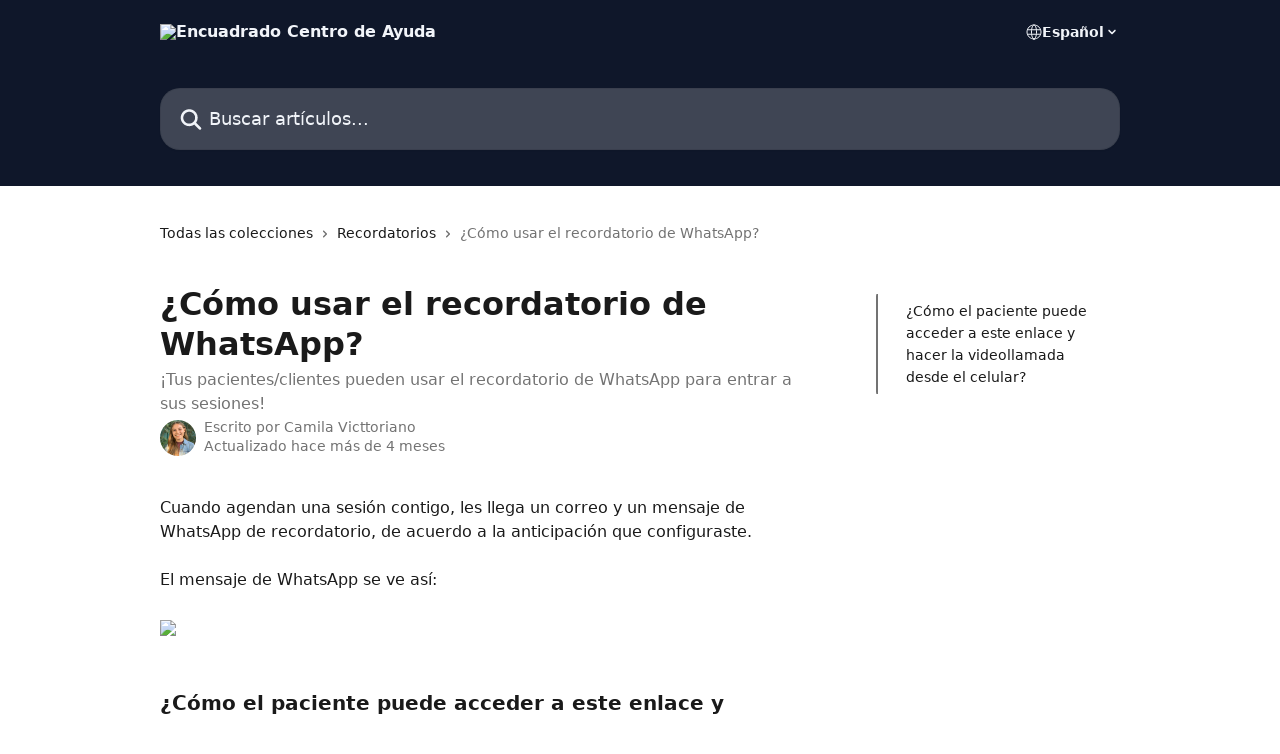

--- FILE ---
content_type: text/html; charset=utf-8
request_url: https://ayuda.encuadrado.com/es/articles/6390147-como-usar-el-recordatorio-de-whatsapp
body_size: 13045
content:
<!DOCTYPE html><html lang="es"><head><meta charSet="utf-8" data-next-head=""/><title data-next-head="">¿Cómo usar el recordatorio de WhatsApp? | Encuadrado Centro de Ayuda</title><meta property="og:title" content="¿Cómo usar el recordatorio de WhatsApp? | Encuadrado Centro de Ayuda" data-next-head=""/><meta name="twitter:title" content="¿Cómo usar el recordatorio de WhatsApp? | Encuadrado Centro de Ayuda" data-next-head=""/><meta property="og:description" content="¡Tus pacientes/clientes pueden usar el recordatorio de WhatsApp para entrar a sus sesiones!" data-next-head=""/><meta name="twitter:description" content="¡Tus pacientes/clientes pueden usar el recordatorio de WhatsApp para entrar a sus sesiones!" data-next-head=""/><meta name="description" content="¡Tus pacientes/clientes pueden usar el recordatorio de WhatsApp para entrar a sus sesiones!" data-next-head=""/><meta property="og:type" content="article" data-next-head=""/><meta name="robots" content="all" data-next-head=""/><meta name="viewport" content="width=device-width, initial-scale=1" data-next-head=""/><link href="https://intercom.help/encuadrado-1/assets/favicon" rel="icon" data-next-head=""/><link rel="canonical" href="https://ayuda.encuadrado.com/es/articles/6390147-como-usar-el-recordatorio-de-whatsapp" data-next-head=""/><link rel="alternate" href="https://ayuda.encuadrado.com/es/articles/6390147-como-usar-el-recordatorio-de-whatsapp" hrefLang="es" data-next-head=""/><link rel="alternate" href="https://ayuda.encuadrado.com/es/articles/6390147-como-usar-el-recordatorio-de-whatsapp" hrefLang="x-default" data-next-head=""/><link nonce="JLGDMRKAYj6hAHA01kgQcll1RZw2QrDa8iLkA9Zppbg=" rel="preload" href="https://static.intercomassets.com/_next/static/css/ceffe64780fd47cf.css" as="style"/><link nonce="JLGDMRKAYj6hAHA01kgQcll1RZw2QrDa8iLkA9Zppbg=" rel="stylesheet" href="https://static.intercomassets.com/_next/static/css/ceffe64780fd47cf.css" data-n-g=""/><noscript data-n-css="JLGDMRKAYj6hAHA01kgQcll1RZw2QrDa8iLkA9Zppbg="></noscript><script defer="" nonce="JLGDMRKAYj6hAHA01kgQcll1RZw2QrDa8iLkA9Zppbg=" nomodule="" src="https://static.intercomassets.com/_next/static/chunks/polyfills-42372ed130431b0a.js"></script><script defer="" src="https://static.intercomassets.com/_next/static/chunks/7506.a4d4b38169fb1abb.js" nonce="JLGDMRKAYj6hAHA01kgQcll1RZw2QrDa8iLkA9Zppbg="></script><script src="https://static.intercomassets.com/_next/static/chunks/webpack-963430da7e3adda4.js" nonce="JLGDMRKAYj6hAHA01kgQcll1RZw2QrDa8iLkA9Zppbg=" defer=""></script><script src="https://static.intercomassets.com/_next/static/chunks/framework-1f1b8d38c1d86c61.js" nonce="JLGDMRKAYj6hAHA01kgQcll1RZw2QrDa8iLkA9Zppbg=" defer=""></script><script src="https://static.intercomassets.com/_next/static/chunks/main-2c5e5f2c49cfa8a6.js" nonce="JLGDMRKAYj6hAHA01kgQcll1RZw2QrDa8iLkA9Zppbg=" defer=""></script><script src="https://static.intercomassets.com/_next/static/chunks/pages/_app-e523a600f5af5484.js" nonce="JLGDMRKAYj6hAHA01kgQcll1RZw2QrDa8iLkA9Zppbg=" defer=""></script><script src="https://static.intercomassets.com/_next/static/chunks/d0502abb-aa607f45f5026044.js" nonce="JLGDMRKAYj6hAHA01kgQcll1RZw2QrDa8iLkA9Zppbg=" defer=""></script><script src="https://static.intercomassets.com/_next/static/chunks/6190-ef428f6633b5a03f.js" nonce="JLGDMRKAYj6hAHA01kgQcll1RZw2QrDa8iLkA9Zppbg=" defer=""></script><script src="https://static.intercomassets.com/_next/static/chunks/5729-6d79ddfe1353a77c.js" nonce="JLGDMRKAYj6hAHA01kgQcll1RZw2QrDa8iLkA9Zppbg=" defer=""></script><script src="https://static.intercomassets.com/_next/static/chunks/2384-0bbbbddcca78f08a.js" nonce="JLGDMRKAYj6hAHA01kgQcll1RZw2QrDa8iLkA9Zppbg=" defer=""></script><script src="https://static.intercomassets.com/_next/static/chunks/4835-9db7cd232aae5617.js" nonce="JLGDMRKAYj6hAHA01kgQcll1RZw2QrDa8iLkA9Zppbg=" defer=""></script><script src="https://static.intercomassets.com/_next/static/chunks/2735-6fafbb9ff4abfca1.js" nonce="JLGDMRKAYj6hAHA01kgQcll1RZw2QrDa8iLkA9Zppbg=" defer=""></script><script src="https://static.intercomassets.com/_next/static/chunks/pages/%5BhelpCenterIdentifier%5D/%5Blocale%5D/articles/%5BarticleSlug%5D-0426bb822f2fd459.js" nonce="JLGDMRKAYj6hAHA01kgQcll1RZw2QrDa8iLkA9Zppbg=" defer=""></script><script src="https://static.intercomassets.com/_next/static/UZqm1jelfJ-2b324fgmJ6/_buildManifest.js" nonce="JLGDMRKAYj6hAHA01kgQcll1RZw2QrDa8iLkA9Zppbg=" defer=""></script><script src="https://static.intercomassets.com/_next/static/UZqm1jelfJ-2b324fgmJ6/_ssgManifest.js" nonce="JLGDMRKAYj6hAHA01kgQcll1RZw2QrDa8iLkA9Zppbg=" defer=""></script><meta name="sentry-trace" content="ee41b51c9b669ac97882461b5c149155-71da4d1311880f46-0"/><meta name="baggage" content="sentry-environment=production,sentry-release=a62fd0cdc62532e0c845d79efbcc14057e47d762,sentry-public_key=187f842308a64dea9f1f64d4b1b9c298,sentry-trace_id=ee41b51c9b669ac97882461b5c149155,sentry-org_id=2129,sentry-sampled=false,sentry-sample_rand=0.5380937704753449,sentry-sample_rate=0"/><style id="__jsx-4012351301">:root{--body-bg: rgb(255, 255, 255);
--body-image: none;
--body-bg-rgb: 255, 255, 255;
--body-border: rgb(230, 230, 230);
--body-primary-color: #1a1a1a;
--body-secondary-color: #737373;
--body-reaction-bg: rgb(242, 242, 242);
--body-reaction-text-color: rgb(64, 64, 64);
--body-toc-active-border: #737373;
--body-toc-inactive-border: #f2f2f2;
--body-toc-inactive-color: #737373;
--body-toc-active-font-weight: 400;
--body-table-border: rgb(204, 204, 204);
--body-color: hsl(0, 0%, 0%);
--footer-bg: rgb(241, 245, 249);
--footer-image: none;
--footer-border: rgb(205, 219, 234);
--footer-color: hsl(222, 47%, 11%);
--header-bg: rgb(15, 23, 42);
--header-image: none;
--header-color: hsl(217, 40%, 96%);
--collection-card-bg: rgb(241, 95, 81);
--collection-card-image: none;
--collection-card-color: hsl(217, 40%, 96%);
--card-bg: rgb(255, 255, 255);
--card-border-color: rgb(230, 230, 230);
--card-border-inner-radius: 18px;
--card-border-radius: 24px;
--card-shadow: 0 1px 2px 0 rgb(0 0 0 / 0.05);
--search-bar-border-radius: 20px;
--search-bar-width: 100%;
--ticket-blue-bg-color: #dce1f9;
--ticket-blue-text-color: #334bfa;
--ticket-green-bg-color: #d7efdc;
--ticket-green-text-color: #0f7134;
--ticket-orange-bg-color: #ffebdb;
--ticket-orange-text-color: #b24d00;
--ticket-red-bg-color: #ffdbdb;
--ticket-red-text-color: #df2020;
--header-height: 405px;
--header-subheader-background-color: #233876;
--header-subheader-font-color: #FFFFFF;
--content-block-bg: rgb(255, 255, 255);
--content-block-image: none;
--content-block-color: hsl(0, 0%, 10%);
--content-block-button-bg: rgb(51, 75, 250);
--content-block-button-image: none;
--content-block-button-color: hsl(0, 0%, 100%);
--content-block-button-radius: 6px;
--content-block-margin: 0;
--content-block-width: auto;
--primary-color: hsl(225, 54%, 30%);
--primary-color-alpha-10: hsla(225, 54%, 30%, 0.1);
--primary-color-alpha-60: hsla(225, 54%, 30%, 0.6);
--text-on-primary-color: #ffffff}</style><style id="__jsx-1611979459">:root{--font-family-primary: system-ui, "Segoe UI", "Roboto", "Helvetica", "Arial", sans-serif, "Apple Color Emoji", "Segoe UI Emoji", "Segoe UI Symbol"}</style><style id="__jsx-2466147061">:root{--font-family-secondary: system-ui, "Segoe UI", "Roboto", "Helvetica", "Arial", sans-serif, "Apple Color Emoji", "Segoe UI Emoji", "Segoe UI Symbol"}</style><style id="__jsx-cf6f0ea00fa5c760">.fade-background.jsx-cf6f0ea00fa5c760{background:radial-gradient(333.38%100%at 50%0%,rgba(var(--body-bg-rgb),0)0%,rgba(var(--body-bg-rgb),.00925356)11.67%,rgba(var(--body-bg-rgb),.0337355)21.17%,rgba(var(--body-bg-rgb),.0718242)28.85%,rgba(var(--body-bg-rgb),.121898)35.03%,rgba(var(--body-bg-rgb),.182336)40.05%,rgba(var(--body-bg-rgb),.251516)44.25%,rgba(var(--body-bg-rgb),.327818)47.96%,rgba(var(--body-bg-rgb),.409618)51.51%,rgba(var(--body-bg-rgb),.495297)55.23%,rgba(var(--body-bg-rgb),.583232)59.47%,rgba(var(--body-bg-rgb),.671801)64.55%,rgba(var(--body-bg-rgb),.759385)70.81%,rgba(var(--body-bg-rgb),.84436)78.58%,rgba(var(--body-bg-rgb),.9551)88.2%,rgba(var(--body-bg-rgb),1)100%),var(--header-image),var(--header-bg);background-size:cover;background-position-x:center}</style><style id="__jsx-27f84a20f81f6ce9">.table-of-contents::-webkit-scrollbar{width:8px}.table-of-contents::-webkit-scrollbar-thumb{background-color:#f2f2f2;border-radius:8px}</style><style id="__jsx-a49d9ef8a9865a27">.table_of_contents.jsx-a49d9ef8a9865a27{max-width:260px;min-width:260px}</style><style id="__jsx-4bed0c08ce36899e">.article_body a:not(.intercom-h2b-button){color:var(--primary-color)}article a.intercom-h2b-button{background-color:var(--primary-color);border:0}.zendesk-article table{overflow-x:scroll!important;display:block!important;height:auto!important}.intercom-interblocks-unordered-nested-list ul,.intercom-interblocks-ordered-nested-list ol{margin-top:16px;margin-bottom:16px}.intercom-interblocks-unordered-nested-list ul .intercom-interblocks-unordered-nested-list ul,.intercom-interblocks-unordered-nested-list ul .intercom-interblocks-ordered-nested-list ol,.intercom-interblocks-ordered-nested-list ol .intercom-interblocks-ordered-nested-list ol,.intercom-interblocks-ordered-nested-list ol .intercom-interblocks-unordered-nested-list ul{margin-top:0;margin-bottom:0}.intercom-interblocks-image a:focus{outline-offset:3px}</style></head><body><div id="__next"><div dir="ltr" class="h-full w-full"><a href="#main-content" class="sr-only font-bold text-header-color focus:not-sr-only focus:absolute focus:left-4 focus:top-4 focus:z-50" aria-roledescription="Enlace, Pulse control-opción-flecha derecha para salir">Ir al contenido principal</a><main class="header__lite"><header id="header" data-testid="header" class="jsx-cf6f0ea00fa5c760 flex flex-col text-header-color"><div class="jsx-cf6f0ea00fa5c760 relative flex grow flex-col mb-9 bg-header-bg bg-header-image bg-cover bg-center pb-9"><div id="sr-announcement" aria-live="polite" class="jsx-cf6f0ea00fa5c760 sr-only"></div><div class="jsx-cf6f0ea00fa5c760 flex h-full flex-col items-center marker:shrink-0"><section class="relative flex w-full flex-col mb-6 pb-6"><div class="header__meta_wrapper flex justify-center px-5 pt-6 leading-none sm:px-10"><div class="flex items-center w-240" data-testid="subheader-container"><div class="mo__body header__site_name"><div class="header__logo"><a href="/es/"><img src="https://downloads.intercomcdn.com/i/o/296919/9d713c90d2ceeea94e105c82/653797942d21b7abe9a8552a794c6fb4.png" height="77" alt="Encuadrado Centro de Ayuda"/></a></div></div><div><div class="flex items-center font-semibold"><div class="flex items-center md:hidden" data-testid="small-screen-children"><button class="flex items-center border-none bg-transparent px-1.5" data-testid="hamburger-menu-button" aria-label="Abrir menú"><svg width="24" height="24" viewBox="0 0 16 16" xmlns="http://www.w3.org/2000/svg" class="fill-current"><path d="M1.86861 2C1.38889 2 1 2.3806 1 2.85008C1 3.31957 1.38889 3.70017 1.86861 3.70017H14.1314C14.6111 3.70017 15 3.31957 15 2.85008C15 2.3806 14.6111 2 14.1314 2H1.86861Z"></path><path d="M1 8C1 7.53051 1.38889 7.14992 1.86861 7.14992H14.1314C14.6111 7.14992 15 7.53051 15 8C15 8.46949 14.6111 8.85008 14.1314 8.85008H1.86861C1.38889 8.85008 1 8.46949 1 8Z"></path><path d="M1 13.1499C1 12.6804 1.38889 12.2998 1.86861 12.2998H14.1314C14.6111 12.2998 15 12.6804 15 13.1499C15 13.6194 14.6111 14 14.1314 14H1.86861C1.38889 14 1 13.6194 1 13.1499Z"></path></svg></button><div class="fixed right-0 top-0 z-50 h-full w-full hidden" data-testid="hamburger-menu"><div class="flex h-full w-full justify-end bg-black bg-opacity-30"><div class="flex h-fit w-full flex-col bg-white opacity-100 sm:h-full sm:w-1/2"><button class="text-body-font flex items-center self-end border-none bg-transparent pr-6 pt-6" data-testid="hamburger-menu-close-button" aria-label="Cerrar menú"><svg width="24" height="24" viewBox="0 0 16 16" xmlns="http://www.w3.org/2000/svg"><path d="M3.5097 3.5097C3.84165 3.17776 4.37984 3.17776 4.71178 3.5097L7.99983 6.79775L11.2879 3.5097C11.6198 3.17776 12.158 3.17776 12.49 3.5097C12.8219 3.84165 12.8219 4.37984 12.49 4.71178L9.20191 7.99983L12.49 11.2879C12.8219 11.6198 12.8219 12.158 12.49 12.49C12.158 12.8219 11.6198 12.8219 11.2879 12.49L7.99983 9.20191L4.71178 12.49C4.37984 12.8219 3.84165 12.8219 3.5097 12.49C3.17776 12.158 3.17776 11.6198 3.5097 11.2879L6.79775 7.99983L3.5097 4.71178C3.17776 4.37984 3.17776 3.84165 3.5097 3.5097Z"></path></svg></button><nav class="flex flex-col pl-4 text-black"><div class="relative cursor-pointer has-[:focus]:outline"><select class="peer absolute z-10 block h-6 w-full cursor-pointer opacity-0 md:text-base" aria-label="Cambiar idioma" id="language-selector"><option value="/es/articles/6390147-como-usar-el-recordatorio-de-whatsapp" class="text-black" selected="">Español</option></select><div class="mb-10 ml-5 flex items-center gap-1 text-md hover:opacity-80 peer-hover:opacity-80 md:m-0 md:ml-3 md:text-base" aria-hidden="true"><svg id="locale-picker-globe" width="16" height="16" viewBox="0 0 16 16" fill="none" xmlns="http://www.w3.org/2000/svg" class="shrink-0" aria-hidden="true"><path d="M8 15C11.866 15 15 11.866 15 8C15 4.13401 11.866 1 8 1C4.13401 1 1 4.13401 1 8C1 11.866 4.13401 15 8 15Z" stroke="currentColor" stroke-linecap="round" stroke-linejoin="round"></path><path d="M8 15C9.39949 15 10.534 11.866 10.534 8C10.534 4.13401 9.39949 1 8 1C6.60051 1 5.466 4.13401 5.466 8C5.466 11.866 6.60051 15 8 15Z" stroke="currentColor" stroke-linecap="round" stroke-linejoin="round"></path><path d="M1.448 5.75989H14.524" stroke="currentColor" stroke-linecap="round" stroke-linejoin="round"></path><path d="M1.448 10.2402H14.524" stroke="currentColor" stroke-linecap="round" stroke-linejoin="round"></path></svg>Español<svg id="locale-picker-arrow" width="16" height="16" viewBox="0 0 16 16" fill="none" xmlns="http://www.w3.org/2000/svg" class="shrink-0" aria-hidden="true"><path d="M5 6.5L8.00093 9.5L11 6.50187" stroke="currentColor" stroke-width="1.5" stroke-linecap="round" stroke-linejoin="round"></path></svg></div></div></nav></div></div></div></div><nav class="hidden items-center md:flex" data-testid="large-screen-children"><div class="relative cursor-pointer has-[:focus]:outline"><select class="peer absolute z-10 block h-6 w-full cursor-pointer opacity-0 md:text-base" aria-label="Cambiar idioma" id="language-selector"><option value="/es/articles/6390147-como-usar-el-recordatorio-de-whatsapp" class="text-black" selected="">Español</option></select><div class="mb-10 ml-5 flex items-center gap-1 text-md hover:opacity-80 peer-hover:opacity-80 md:m-0 md:ml-3 md:text-base" aria-hidden="true"><svg id="locale-picker-globe" width="16" height="16" viewBox="0 0 16 16" fill="none" xmlns="http://www.w3.org/2000/svg" class="shrink-0" aria-hidden="true"><path d="M8 15C11.866 15 15 11.866 15 8C15 4.13401 11.866 1 8 1C4.13401 1 1 4.13401 1 8C1 11.866 4.13401 15 8 15Z" stroke="currentColor" stroke-linecap="round" stroke-linejoin="round"></path><path d="M8 15C9.39949 15 10.534 11.866 10.534 8C10.534 4.13401 9.39949 1 8 1C6.60051 1 5.466 4.13401 5.466 8C5.466 11.866 6.60051 15 8 15Z" stroke="currentColor" stroke-linecap="round" stroke-linejoin="round"></path><path d="M1.448 5.75989H14.524" stroke="currentColor" stroke-linecap="round" stroke-linejoin="round"></path><path d="M1.448 10.2402H14.524" stroke="currentColor" stroke-linecap="round" stroke-linejoin="round"></path></svg>Español<svg id="locale-picker-arrow" width="16" height="16" viewBox="0 0 16 16" fill="none" xmlns="http://www.w3.org/2000/svg" class="shrink-0" aria-hidden="true"><path d="M5 6.5L8.00093 9.5L11 6.50187" stroke="currentColor" stroke-width="1.5" stroke-linecap="round" stroke-linejoin="round"></path></svg></div></div></nav></div></div></div></div></section><section class="relative mx-5 flex h-full w-full flex-col items-center px-5 sm:px-10"><div class="flex h-full max-w-full flex-col w-240 justify-center" data-testid="main-header-container"><div id="search-bar" class="relative w-full"><form action="/es/" autoComplete="off"><div class="flex w-full flex-col items-center"><div class="relative flex w-full sm:w-search-bar"><label for="search-input" class="sr-only">Buscar artículos...</label><input id="search-input" type="text" autoComplete="off" class="peer w-full rounded-search-bar border border-black-alpha-8 bg-white-alpha-20 p-4 ps-12 font-secondary text-lg text-header-color shadow-search-bar outline-none transition ease-linear placeholder:text-header-color hover:bg-white-alpha-27 hover:shadow-search-bar-hover focus:border-transparent focus:bg-white focus:text-black-10 focus:shadow-search-bar-focused placeholder:focus:text-black-45" placeholder="Buscar artículos..." name="q" aria-label="Buscar artículos..." value=""/><div class="absolute inset-y-0 start-0 flex items-center fill-header-color peer-focus-visible:fill-black-45 pointer-events-none ps-5"><svg width="22" height="21" viewBox="0 0 22 21" xmlns="http://www.w3.org/2000/svg" class="fill-inherit" aria-hidden="true"><path fill-rule="evenodd" clip-rule="evenodd" d="M3.27485 8.7001C3.27485 5.42781 5.92757 2.7751 9.19985 2.7751C12.4721 2.7751 15.1249 5.42781 15.1249 8.7001C15.1249 11.9724 12.4721 14.6251 9.19985 14.6251C5.92757 14.6251 3.27485 11.9724 3.27485 8.7001ZM9.19985 0.225098C4.51924 0.225098 0.724854 4.01948 0.724854 8.7001C0.724854 13.3807 4.51924 17.1751 9.19985 17.1751C11.0802 17.1751 12.8176 16.5627 14.2234 15.5265L19.0981 20.4013C19.5961 20.8992 20.4033 20.8992 20.9013 20.4013C21.3992 19.9033 21.3992 19.0961 20.9013 18.5981L16.0264 13.7233C17.0625 12.3176 17.6749 10.5804 17.6749 8.7001C17.6749 4.01948 13.8805 0.225098 9.19985 0.225098Z"></path></svg></div></div></div></form></div></div></section></div></div></header><div class="z-1 flex shrink-0 grow basis-auto justify-center px-5 sm:px-10"><section data-testid="main-content" id="main-content" class="max-w-full w-240"><section data-testid="article-section" class="section section__article"><div class="flex-row-reverse justify-between flex"><div class="jsx-a49d9ef8a9865a27 w-61 sticky top-8 ml-7 max-w-61 self-start max-lg:hidden mt-16"><div class="jsx-27f84a20f81f6ce9 table-of-contents max-h-[calc(100vh-96px)] overflow-y-auto rounded-2xl text-body-primary-color hover:text-primary max-lg:border max-lg:border-solid max-lg:border-body-border max-lg:shadow-solid-1"><div data-testid="toc-dropdown" class="jsx-27f84a20f81f6ce9 hidden cursor-pointer justify-between border-b max-lg:flex max-lg:flex-row max-lg:border-x-0 max-lg:border-t-0 max-lg:border-solid max-lg:border-b-body-border"><div class="jsx-27f84a20f81f6ce9 my-2 max-lg:pl-4">Índice de contenidos</div><div class="jsx-27f84a20f81f6ce9 "><svg class="ml-2 mr-4 mt-3 transition-transform" transform="rotate(180)" width="16" height="16" fill="none" xmlns="http://www.w3.org/2000/svg"><path fill-rule="evenodd" clip-rule="evenodd" d="M3.93353 5.93451C4.24595 5.62209 4.75248 5.62209 5.0649 5.93451L7.99922 8.86882L10.9335 5.93451C11.246 5.62209 11.7525 5.62209 12.0649 5.93451C12.3773 6.24693 12.3773 6.75346 12.0649 7.06588L8.5649 10.5659C8.25249 10.8783 7.74595 10.8783 7.43353 10.5659L3.93353 7.06588C3.62111 6.75346 3.62111 6.24693 3.93353 5.93451Z" fill="currentColor"></path></svg></div></div><div data-testid="toc-body" class="jsx-27f84a20f81f6ce9 my-2"><section data-testid="toc-section-0" class="jsx-27f84a20f81f6ce9 flex border-y-0 border-e-0 border-s-2 border-solid py-1.5 max-lg:border-none border-body-toc-active-border px-7"><a id="#h_84e97e50eb" href="#h_84e97e50eb" data-testid="toc-link-0" class="jsx-27f84a20f81f6ce9 w-full no-underline hover:text-body-primary-color max-lg:inline-block max-lg:text-body-primary-color max-lg:hover:text-primary lg:text-base font-toc-active text-body-primary-color"></a></section></div></div></div><div class="relative z-3 w-full lg:max-w-160 "><div class="flex pb-6 max-md:pb-2 lg:max-w-160"><div tabindex="-1" class="focus:outline-none"><div class="flex flex-wrap items-baseline pb-4 text-base" tabindex="0" role="navigation" aria-label="Ruta"><a href="/es/" class="pr-2 text-body-primary-color no-underline hover:text-body-secondary-color">Todas las colecciones</a><div class="pr-2" aria-hidden="true"><svg width="6" height="10" viewBox="0 0 6 10" class="block h-2 w-2 fill-body-secondary-color rtl:rotate-180" xmlns="http://www.w3.org/2000/svg"><path fill-rule="evenodd" clip-rule="evenodd" d="M0.648862 0.898862C0.316916 1.23081 0.316916 1.769 0.648862 2.10094L3.54782 4.9999L0.648862 7.89886C0.316916 8.23081 0.316917 8.769 0.648862 9.10094C0.980808 9.43289 1.519 9.43289 1.85094 9.10094L5.35094 5.60094C5.68289 5.269 5.68289 4.73081 5.35094 4.39886L1.85094 0.898862C1.519 0.566916 0.980807 0.566916 0.648862 0.898862Z"></path></svg></div><a href="https://ayuda.encuadrado.com/es/collections/3546658-recordatorios" class="pr-2 text-body-primary-color no-underline hover:text-body-secondary-color" data-testid="breadcrumb-0">Recordatorios</a><div class="pr-2" aria-hidden="true"><svg width="6" height="10" viewBox="0 0 6 10" class="block h-2 w-2 fill-body-secondary-color rtl:rotate-180" xmlns="http://www.w3.org/2000/svg"><path fill-rule="evenodd" clip-rule="evenodd" d="M0.648862 0.898862C0.316916 1.23081 0.316916 1.769 0.648862 2.10094L3.54782 4.9999L0.648862 7.89886C0.316916 8.23081 0.316917 8.769 0.648862 9.10094C0.980808 9.43289 1.519 9.43289 1.85094 9.10094L5.35094 5.60094C5.68289 5.269 5.68289 4.73081 5.35094 4.39886L1.85094 0.898862C1.519 0.566916 0.980807 0.566916 0.648862 0.898862Z"></path></svg></div><div class="text-body-secondary-color">¿Cómo usar el recordatorio de WhatsApp?</div></div></div></div><div class=""><div class="article intercom-force-break"><div class="mb-10 max-lg:mb-6"><div class="flex flex-col gap-4"><div class="flex flex-col"><h1 class="mb-1 font-primary text-2xl font-bold leading-10 text-body-primary-color">¿Cómo usar el recordatorio de WhatsApp?</h1><div class="text-md font-normal leading-normal text-body-secondary-color"><p>¡Tus pacientes/clientes pueden usar el recordatorio de WhatsApp para entrar a sus sesiones!</p></div></div><div class="avatar"><div class="avatar__photo"><img width="24" height="24" src="https://static.intercomassets.com/avatars/5323887/square_128/foto_slack-1640181464.jpg" alt="Camila Victtoriano avatar" class="inline-flex items-center justify-center rounded-full bg-primary text-lg font-bold leading-6 text-primary-text shadow-solid-2 shadow-body-bg [&amp;:nth-child(n+2)]:hidden lg:[&amp;:nth-child(n+2)]:inline-flex h-8 w-8 sm:h-9 sm:w-9"/></div><div class="avatar__info -mt-0.5 text-base"><span class="text-body-secondary-color"><div>Escrito por <span>Camila Victtoriano</span></div> <!-- -->Actualizado hace más de 4 meses</span></div></div></div></div><div class="jsx-4bed0c08ce36899e flex-col"><div class="jsx-4bed0c08ce36899e mb-7 ml-0 text-md max-messenger:mb-6 lg:hidden"><div class="jsx-27f84a20f81f6ce9 table-of-contents max-h-[calc(100vh-96px)] overflow-y-auto rounded-2xl text-body-primary-color hover:text-primary max-lg:border max-lg:border-solid max-lg:border-body-border max-lg:shadow-solid-1"><div data-testid="toc-dropdown" class="jsx-27f84a20f81f6ce9 hidden cursor-pointer justify-between border-b max-lg:flex max-lg:flex-row max-lg:border-x-0 max-lg:border-t-0 max-lg:border-solid max-lg:border-b-body-border border-b-0"><div class="jsx-27f84a20f81f6ce9 my-2 max-lg:pl-4">Índice de contenidos</div><div class="jsx-27f84a20f81f6ce9 "><svg class="ml-2 mr-4 mt-3 transition-transform" transform="" width="16" height="16" fill="none" xmlns="http://www.w3.org/2000/svg"><path fill-rule="evenodd" clip-rule="evenodd" d="M3.93353 5.93451C4.24595 5.62209 4.75248 5.62209 5.0649 5.93451L7.99922 8.86882L10.9335 5.93451C11.246 5.62209 11.7525 5.62209 12.0649 5.93451C12.3773 6.24693 12.3773 6.75346 12.0649 7.06588L8.5649 10.5659C8.25249 10.8783 7.74595 10.8783 7.43353 10.5659L3.93353 7.06588C3.62111 6.75346 3.62111 6.24693 3.93353 5.93451Z" fill="currentColor"></path></svg></div></div><div data-testid="toc-body" class="jsx-27f84a20f81f6ce9 hidden my-2"><section data-testid="toc-section-0" class="jsx-27f84a20f81f6ce9 flex border-y-0 border-e-0 border-s-2 border-solid py-1.5 max-lg:border-none border-body-toc-active-border px-7"><a id="#h_84e97e50eb" href="#h_84e97e50eb" data-testid="toc-link-0" class="jsx-27f84a20f81f6ce9 w-full no-underline hover:text-body-primary-color max-lg:inline-block max-lg:text-body-primary-color max-lg:hover:text-primary lg:text-base font-toc-active text-body-primary-color"></a></section></div></div></div><div class="jsx-4bed0c08ce36899e article_body"><article class="jsx-4bed0c08ce36899e "><div class="intercom-interblocks-paragraph no-margin intercom-interblocks-align-left"><p>Cuando agendan una sesión contigo, les llega un correo y un mensaje de WhatsApp de recordatorio, de acuerdo a la anticipación que configuraste. </p></div><div class="intercom-interblocks-paragraph no-margin intercom-interblocks-align-left"><p> </p></div><div class="intercom-interblocks-paragraph no-margin intercom-interblocks-align-left"><p>El mensaje de WhatsApp se ve así:</p></div><div class="intercom-interblocks-paragraph no-margin intercom-interblocks-align-left"><p> </p></div><div class="intercom-interblocks-image intercom-interblocks-align-left"><a href="https://downloads.intercomcdn.com/i/o/cuh7cumb/1711118357/48d8d4ed8442e4c7cc216588ffec/Captura+de+pantalla+2025-09-05+a+la%28s%29+11_11_55%E2%80%AFa_m_.png?expires=1769801400&amp;signature=46388d7f2985daaa386e0a01f8c33f97c52d8fb49ad7930438c264679e58c9ef&amp;req=dScmF8h%2FlYJaXvMW1HO4zR%2FTiqWfy20bNsP3dbTkl7nY7Be5o8h3YDAv4sPU%0Aai0%2BVHhgxxEpvVtV99k%3D%0A" target="_blank" rel="noreferrer nofollow noopener"><img src="https://downloads.intercomcdn.com/i/o/cuh7cumb/1711118357/48d8d4ed8442e4c7cc216588ffec/Captura+de+pantalla+2025-09-05+a+la%28s%29+11_11_55%E2%80%AFa_m_.png?expires=1769801400&amp;signature=46388d7f2985daaa386e0a01f8c33f97c52d8fb49ad7930438c264679e58c9ef&amp;req=dScmF8h%2FlYJaXvMW1HO4zR%2FTiqWfy20bNsP3dbTkl7nY7Be5o8h3YDAv4sPU%0Aai0%2BVHhgxxEpvVtV99k%3D%0A" width="1404" height="1404"/></a></div><div class="intercom-interblocks-paragraph no-margin intercom-interblocks-align-left"><p> </p></div><div class="intercom-interblocks-paragraph no-margin intercom-interblocks-align-left"><p> </p></div><div class="intercom-interblocks-subheading intercom-interblocks-align-left"><h2 id="h_84e97e50eb">¿Cómo el paciente puede acceder a este enlace y hacer la videollamada desde el celular?</h2></div><div class="intercom-interblocks-paragraph no-margin intercom-interblocks-align-left"><p>¡Muy fácil! Solo tienen que hacer clic en el enlace que viene en el recordatorio y los redirigirá a la videollamada y en caso de que sea presencial, les figura la dirección.</p></div><div class="intercom-interblocks-paragraph no-margin intercom-interblocks-align-left"><p> </p></div><div class="intercom-interblocks-paragraph no-margin intercom-interblocks-align-left"><p><b>Importante</b>: Este mensaje es automático, por lo que no se debe responder.</p></div><div class="intercom-interblocks-paragraph no-margin intercom-interblocks-align-left"><p> </p></div><div class="intercom-interblocks-paragraph no-margin intercom-interblocks-align-left"><p>¿Tienes dudas? ¡Escríbenos al chat de soporte! </p></div><div class="intercom-interblocks-paragraph no-margin intercom-interblocks-align-left"><p> </p></div><div class="intercom-interblocks-paragraph no-margin intercom-interblocks-align-left"><p>Artículos relacionados:</p></div><div class="intercom-interblocks-paragraph no-margin intercom-interblocks-align-left"><p><a href="https://ayuda.encuadrado.com/es/articles/5589553-confirmaciones-y-recordatorios">Confirmaciones y Recordatorios</a></p></div><div class="intercom-interblocks-paragraph no-margin intercom-interblocks-align-left"><p><a href="https://ayuda.encuadrado.com/es/articles/5606660-reglas-de-agendamiento">Reglas de agendamiento</a></p></div></article></div></div></div></div><div class="intercom-reaction-picker -mb-4 -ml-4 -mr-4 mt-6 rounded-card sm:-mb-2 sm:-ml-1 sm:-mr-1 sm:mt-8" role="group" aria-label="formulario de comentarios"><div class="intercom-reaction-prompt">¿Ha quedado contestada tu pregunta?</div><div class="intercom-reactions-container"><button class="intercom-reaction" aria-label="Reacción: decepcionado/a" tabindex="0" data-reaction-text="disappointed" aria-pressed="false"><span title="Decepcionado/a">😞</span></button><button class="intercom-reaction" aria-label="Reacción: imparcial" tabindex="0" data-reaction-text="neutral" aria-pressed="false"><span title="Imparcial">😐</span></button><button class="intercom-reaction" aria-label="Reacción: sonriente" tabindex="0" data-reaction-text="smiley" aria-pressed="false"><span title="Sonriente">😃</span></button></div></div></div></div></section></section></div><footer id="footer" class="mt-24 shrink-0 bg-footer-bg px-0 py-12 text-left text-base text-footer-color"><div class="shrink-0 grow basis-auto px-5 sm:px-10"><div class="mx-auto max-w-240 sm:w-auto"><div><div class="flex grow flex-col items-start" data-testid="multi-level-footer-layout"><div class="grid w-full grid-cols-2 gap-14 sm:flex sm:flex-row sm:flex-wrap"></div></div><hr class="border-grey-600 my-12 border-t bg-footer-border opacity-20"/><div class="flex flex-row"><div class="flex-1"><div class="align-middle text-lg text-footer-color"><a class="no-underline" href="/es/"><img data-testid="logo-img" src="https://downloads.intercomcdn.com/i/o/551586/a21dd602a8cbe6d2b87eefa6/cd4466e4fbabb5b3f13e056196ff567e.png" alt="Encuadrado Centro de Ayuda" class="max-h-8 contrast-80"/></a></div><div class="mt-10 block sm:hidden"><ul data-testid="social-links" class="flex flex-wrap items-center gap-4 p-0 justify-start sm:justify-end" id="social-links"><li class="list-none align-middle"><a target="_blank" href="https://www.facebook.com/soyencuadrado" rel="nofollow noreferrer noopener" data-testid="footer-social-link-0" class="no-underline"><img src="https://intercom.help/encuadrado-1/assets/svg/icon:social-facebook/0f172a" alt="" aria-label="https://www.facebook.com/soyencuadrado" width="16" height="16" loading="lazy" data-testid="social-icon-facebook"/></a></li><li class="list-none align-middle"><a target="_blank" href="https://www.twitter.com/soyencuadrado" rel="nofollow noreferrer noopener" data-testid="footer-social-link-1" class="no-underline"><img src="https://intercom.help/encuadrado-1/assets/svg/icon:social-twitter/0f172a" alt="" aria-label="https://www.twitter.com/soyencuadrado" width="16" height="16" loading="lazy" data-testid="social-icon-twitter"/></a></li><li class="list-none align-middle"><a target="_blank" href="https://www.linkedin.com/company/encuadrado/" rel="nofollow noreferrer noopener" data-testid="footer-social-link-2" class="no-underline"><img src="https://intercom.help/encuadrado-1/assets/svg/icon:social-linkedin/0f172a" alt="" aria-label="https://www.linkedin.com/company/encuadrado/" width="16" height="16" loading="lazy" data-testid="social-icon-linkedin"/></a></li></ul></div></div><div class="hidden flex-col items-end sm:flex sm:flex-1 md:max-w-113 md:flex-none"><ul data-testid="social-links" class="flex flex-wrap items-center gap-4 p-0 justify-start sm:justify-end" id="social-links"><li class="list-none align-middle"><a target="_blank" href="https://www.facebook.com/soyencuadrado" rel="nofollow noreferrer noopener" data-testid="footer-social-link-0" class="no-underline"><img src="https://intercom.help/encuadrado-1/assets/svg/icon:social-facebook/0f172a" alt="" aria-label="https://www.facebook.com/soyencuadrado" width="16" height="16" loading="lazy" data-testid="social-icon-facebook"/></a></li><li class="list-none align-middle"><a target="_blank" href="https://www.twitter.com/soyencuadrado" rel="nofollow noreferrer noopener" data-testid="footer-social-link-1" class="no-underline"><img src="https://intercom.help/encuadrado-1/assets/svg/icon:social-twitter/0f172a" alt="" aria-label="https://www.twitter.com/soyencuadrado" width="16" height="16" loading="lazy" data-testid="social-icon-twitter"/></a></li><li class="list-none align-middle"><a target="_blank" href="https://www.linkedin.com/company/encuadrado/" rel="nofollow noreferrer noopener" data-testid="footer-social-link-2" class="no-underline"><img src="https://intercom.help/encuadrado-1/assets/svg/icon:social-linkedin/0f172a" alt="" aria-label="https://www.linkedin.com/company/encuadrado/" width="16" height="16" loading="lazy" data-testid="social-icon-linkedin"/></a></li></ul></div></div></div></div></div></footer></main></div></div><script id="__NEXT_DATA__" type="application/json" nonce="JLGDMRKAYj6hAHA01kgQcll1RZw2QrDa8iLkA9Zppbg=">{"props":{"pageProps":{"app":{"id":"cuh7cumb","messengerUrl":"https://widget.intercom.io/widget/cuh7cumb","name":"Encuadrado","poweredByIntercomUrl":"https://www.intercom.com/intercom-link?company=Encuadrado\u0026solution=customer-support\u0026utm_campaign=intercom-link\u0026utm_content=We+run+on+Intercom\u0026utm_medium=help-center\u0026utm_referrer=http%3A%2F%2Fayuda.encuadrado.com%2Fes%2Farticles%2F6390147-como-usar-el-recordatorio-de-whatsapp\u0026utm_source=desktop-web","features":{"consentBannerBeta":false,"customNotFoundErrorMessage":false,"disableFontPreloading":false,"disableNoMarginClassTransformation":false,"dsaReportLink":false,"finOnHelpCenter":false,"hideIconsWithBackgroundImages":false,"messengerCustomFonts":false}},"helpCenterSite":{"customDomain":"ayuda.encuadrado.com","defaultLocale":"es","disableBranding":true,"externalLoginName":"Encuadrado","externalLoginUrl":"https://encuadrado.com/login","footerContactDetails":"","footerLinks":{"custom":[],"socialLinks":[{"iconUrl":"https://intercom.help/encuadrado-1/assets/svg/icon:social-facebook","provider":"facebook","url":"https://www.facebook.com/soyencuadrado"},{"iconUrl":"https://intercom.help/encuadrado-1/assets/svg/icon:social-twitter","provider":"twitter","url":"https://www.twitter.com/soyencuadrado"},{"iconUrl":"https://intercom.help/encuadrado-1/assets/svg/icon:social-linkedin","provider":"linkedin","url":"https://www.linkedin.com/company/encuadrado/"}],"linkGroups":[]},"headerLinks":[],"homeCollectionCols":3,"googleAnalyticsTrackingId":"UA-136073963-1","googleTagManagerId":null,"pathPrefixForCustomDomain":null,"seoIndexingEnabled":true,"helpCenterId":2585784,"url":"https://ayuda.encuadrado.com","customizedFooterTextContent":[{"type":"paragraph","text":"Create a custom design with text, images, and links","align":"center","class":"no-margin"},{"type":"paragraph","text":" ","class":"no-margin"},{"type":"paragraph","text":"\u003cimg src=\"https://static.intercomassets.com/ember/@intercom/embercom-prosemirror-composer/placeholder_circle_upload-134b4324e0ef3d2d4ebbdfc71b7d7672.svg\" width=\"70\" alt=\"\"\u003e    \u003cimg src=\"https://static.intercomassets.com/ember/@intercom/embercom-prosemirror-composer/placeholder_circle_upload-134b4324e0ef3d2d4ebbdfc71b7d7672.svg\" width=\"70\" alt=\"\"\u003e    \u003cimg src=\"https://static.intercomassets.com/ember/@intercom/embercom-prosemirror-composer/placeholder_circle_upload-134b4324e0ef3d2d4ebbdfc71b7d7672.svg\" width=\"70\" alt=\"\"\u003e    \u003cimg src=\"https://static.intercomassets.com/ember/@intercom/embercom-prosemirror-composer/placeholder_circle_upload-134b4324e0ef3d2d4ebbdfc71b7d7672.svg\" width=\"70\" alt=\"\"\u003e","align":"center","class":"no-margin"}],"consentBannerConfig":null,"canInjectCustomScripts":false,"scriptSection":1,"customScriptFilesExist":false},"localeLinks":[{"id":"es","absoluteUrl":"https://ayuda.encuadrado.com/es/articles/6390147-como-usar-el-recordatorio-de-whatsapp","available":true,"name":"Español","selected":true,"url":"/es/articles/6390147-como-usar-el-recordatorio-de-whatsapp"}],"requestContext":{"articleSource":null,"academy":false,"canonicalUrl":"https://ayuda.encuadrado.com/es/articles/6390147-como-usar-el-recordatorio-de-whatsapp","headerless":false,"isDefaultDomainRequest":false,"nonce":"JLGDMRKAYj6hAHA01kgQcll1RZw2QrDa8iLkA9Zppbg=","rootUrl":"/es/","sheetUserCipher":null,"type":"help-center"},"theme":{"color":"233876","siteName":"Encuadrado Centro de Ayuda","headline":"Encuentra acá información sobre el uso de Encuadrado","headerFontColor":"f1f4f9","logo":"https://downloads.intercomcdn.com/i/o/296919/9d713c90d2ceeea94e105c82/653797942d21b7abe9a8552a794c6fb4.png","logoHeight":"77","header":null,"favicon":"https://intercom.help/encuadrado-1/assets/favicon","locale":"es","homeUrl":"https://www.encuadrado.com/","social":null,"urlPrefixForDefaultDomain":"https://intercom.help/encuadrado-1","customDomain":"ayuda.encuadrado.com","customDomainUsesSsl":true,"customizationOptions":{"customizationType":1,"header":{"backgroundColor":"#0f172a","fontColor":"#f1f4f9","fadeToEdge":true,"backgroundGradient":null,"backgroundImageId":null,"backgroundImageUrl":null},"body":{"backgroundColor":"#ffffff","fontColor":null,"fadeToEdge":null,"backgroundGradient":null,"backgroundImageId":null},"footer":{"backgroundColor":"#F1F5F9","fontColor":"#0f172a","fadeToEdge":null,"backgroundGradient":null,"backgroundImageId":null,"showRichTextField":false},"layout":{"homePage":{"blocks":[{"type":"tickets-portal-link","enabled":false},{"type":"collection-list","columns":3,"template":0},{"type":"article-list","columns":2,"enabled":false,"localizedContent":[{"title":"","locale":"es","links":[{"articleId":"empty_article_slot","type":"article-link"},{"articleId":"empty_article_slot","type":"article-link"},{"articleId":"empty_article_slot","type":"article-link"},{"articleId":"empty_article_slot","type":"article-link"},{"articleId":"empty_article_slot","type":"article-link"},{"articleId":"empty_article_slot","type":"article-link"}]}]},{"type":"content-block","enabled":false,"columns":1}]},"collectionsPage":{"showArticleDescriptions":false},"articlePage":{},"searchPage":{}},"collectionCard":{"global":{"backgroundColor":"#f15f51","fontColor":"#f1f4f9","fadeToEdge":null,"backgroundGradient":null,"backgroundImageId":null,"showIcons":true,"backgroundImageUrl":null},"collections":[]},"global":{"font":{"customFontFaces":[],"primary":null,"secondary":null},"componentStyle":{"card":{"type":"bordered","borderRadius":24}},"namedComponents":{"header":{"subheader":{"enabled":false,"style":{"backgroundColor":"#233876","fontColor":"#FFFFFF"}},"style":{"height":"285px","align":"center","justify":"center"}},"searchBar":{"style":{"width":"100%","borderRadius":20}},"footer":{"type":2}},"brand":{"colors":["#0f172a","#f1f4f9","#f15f51"],"websiteUrl":"https://www.encuadrado.com/"}},"contentBlock":{"blockStyle":{"backgroundColor":"#ffffff","fontColor":"#1a1a1a","fadeToEdge":null,"backgroundGradient":null,"backgroundImageId":null,"backgroundImageUrl":null},"buttonOptions":{"backgroundColor":"#334BFA","fontColor":"#ffffff","borderRadius":6},"isFullWidth":false}},"helpCenterName":"Centro de ayuda | Encuadrado","footerLogo":"https://downloads.intercomcdn.com/i/o/551586/a21dd602a8cbe6d2b87eefa6/cd4466e4fbabb5b3f13e056196ff567e.png","footerLogoHeight":"122","localisedInformation":{"contentBlock":{"locale":"es","title":"Título de la sección de contenido","withButton":false,"description":"","buttonTitle":"Título del botón","buttonUrl":""}}},"user":{"userId":"188b50ab-15f9-45de-89fd-5c0eac73107a","role":"visitor_role","country_code":null},"articleContent":{"articleId":"6390147","author":{"avatar":"https://static.intercomassets.com/avatars/5323887/square_128/foto_slack-1640181464.jpg","name":"Camila Victtoriano","first_name":"Camila","avatar_shape":"circle"},"blocks":[{"type":"paragraph","text":"Cuando agendan una sesión contigo, les llega un correo y un mensaje de WhatsApp de recordatorio, de acuerdo a la anticipación que configuraste. ","class":"no-margin"},{"type":"paragraph","text":" ","class":"no-margin"},{"type":"paragraph","text":"El mensaje de WhatsApp se ve así:","class":"no-margin"},{"type":"paragraph","text":" ","class":"no-margin"},{"type":"image","url":"https://downloads.intercomcdn.com/i/o/cuh7cumb/1711118357/48d8d4ed8442e4c7cc216588ffec/Captura+de+pantalla+2025-09-05+a+la%28s%29+11_11_55%E2%80%AFa_m_.png?expires=1769801400\u0026signature=46388d7f2985daaa386e0a01f8c33f97c52d8fb49ad7930438c264679e58c9ef\u0026req=dScmF8h%2FlYJaXvMW1HO4zR%2FTiqWfy20bNsP3dbTkl7nY7Be5o8h3YDAv4sPU%0Aai0%2BVHhgxxEpvVtV99k%3D%0A","width":1404,"height":1404},{"type":"paragraph","text":" ","class":"no-margin"},{"type":"paragraph","text":" ","class":"no-margin"},{"type":"subheading","text":"¿Cómo el paciente puede acceder a este enlace y hacer la videollamada desde el celular?","idAttribute":"h_84e97e50eb"},{"type":"paragraph","text":"¡Muy fácil! Solo tienen que hacer clic en el enlace que viene en el recordatorio y los redirigirá a la videollamada y en caso de que sea presencial, les figura la dirección.","class":"no-margin"},{"type":"paragraph","text":" ","class":"no-margin"},{"type":"paragraph","text":"\u003cb\u003eImportante\u003c/b\u003e: Este mensaje es automático, por lo que no se debe responder.","class":"no-margin"},{"type":"paragraph","text":" ","class":"no-margin"},{"type":"paragraph","text":"¿Tienes dudas? ¡Escríbenos al chat de soporte! ","class":"no-margin"},{"type":"paragraph","text":" ","class":"no-margin"},{"type":"paragraph","text":"Artículos relacionados:","class":"no-margin"},{"type":"paragraph","text":"\u003ca href=\"https://ayuda.encuadrado.com/es/articles/5589553-confirmaciones-y-recordatorios\"\u003eConfirmaciones y Recordatorios\u003c/a\u003e","class":"no-margin"},{"type":"paragraph","text":"\u003ca href=\"https://ayuda.encuadrado.com/es/articles/5606660-reglas-de-agendamiento\"\u003eReglas de agendamiento\u003c/a\u003e","class":"no-margin"}],"collectionId":"3546658","description":"¡Tus pacientes/clientes pueden usar el recordatorio de WhatsApp para entrar a sus sesiones!","id":"6106258","lastUpdated":"Actualizado hace más de 4 meses","relatedArticles":null,"targetUserType":"everyone","title":"¿Cómo usar el recordatorio de WhatsApp?","showTableOfContents":true,"synced":false,"isStandaloneApp":false},"breadcrumbs":[{"url":"https://ayuda.encuadrado.com/es/collections/3546658-recordatorios","name":"Recordatorios"}],"selectedReaction":null,"showReactions":true,"themeCSSCustomProperties":{"--body-bg":"rgb(255, 255, 255)","--body-image":"none","--body-bg-rgb":"255, 255, 255","--body-border":"rgb(230, 230, 230)","--body-primary-color":"#1a1a1a","--body-secondary-color":"#737373","--body-reaction-bg":"rgb(242, 242, 242)","--body-reaction-text-color":"rgb(64, 64, 64)","--body-toc-active-border":"#737373","--body-toc-inactive-border":"#f2f2f2","--body-toc-inactive-color":"#737373","--body-toc-active-font-weight":400,"--body-table-border":"rgb(204, 204, 204)","--body-color":"hsl(0, 0%, 0%)","--footer-bg":"rgb(241, 245, 249)","--footer-image":"none","--footer-border":"rgb(205, 219, 234)","--footer-color":"hsl(222, 47%, 11%)","--header-bg":"rgb(15, 23, 42)","--header-image":"none","--header-color":"hsl(217, 40%, 96%)","--collection-card-bg":"rgb(241, 95, 81)","--collection-card-image":"none","--collection-card-color":"hsl(217, 40%, 96%)","--card-bg":"rgb(255, 255, 255)","--card-border-color":"rgb(230, 230, 230)","--card-border-inner-radius":"18px","--card-border-radius":"24px","--card-shadow":"0 1px 2px 0 rgb(0 0 0 / 0.05)","--search-bar-border-radius":"20px","--search-bar-width":"100%","--ticket-blue-bg-color":"#dce1f9","--ticket-blue-text-color":"#334bfa","--ticket-green-bg-color":"#d7efdc","--ticket-green-text-color":"#0f7134","--ticket-orange-bg-color":"#ffebdb","--ticket-orange-text-color":"#b24d00","--ticket-red-bg-color":"#ffdbdb","--ticket-red-text-color":"#df2020","--header-height":"405px","--header-subheader-background-color":"#233876","--header-subheader-font-color":"#FFFFFF","--content-block-bg":"rgb(255, 255, 255)","--content-block-image":"none","--content-block-color":"hsl(0, 0%, 10%)","--content-block-button-bg":"rgb(51, 75, 250)","--content-block-button-image":"none","--content-block-button-color":"hsl(0, 0%, 100%)","--content-block-button-radius":"6px","--content-block-margin":"0","--content-block-width":"auto","--primary-color":"hsl(225, 54%, 30%)","--primary-color-alpha-10":"hsla(225, 54%, 30%, 0.1)","--primary-color-alpha-60":"hsla(225, 54%, 30%, 0.6)","--text-on-primary-color":"#ffffff"},"intl":{"defaultLocale":"es","locale":"es","messages":{"layout.skip_to_main_content":"Ir al contenido principal","layout.skip_to_main_content_exit":"Enlace, Pulse control-opción-flecha derecha para salir","article.attachment_icon":"Icono de adjunto","article.related_articles":"Artículos relacionados","article.written_by":"Escrito por \u003cb\u003e{author}\u003c/b\u003e","article.table_of_contents":"Índice de contenidos","breadcrumb.all_collections":"Todas las colecciones","breadcrumb.aria_label":"Ruta","collection.article_count.one":"{count} artículo","collection.article_count.other":"{count} artículos","collection.articles_heading":"Artículos","collection.sections_heading":"Colecciones","collection.written_by.one":"Escrito por \u003cb\u003e{author}\u003c/b\u003e","collection.written_by.two":"Escrito por \u003cb\u003e{author1}\u003c/b\u003e y \u003cb\u003e{author2}\u003c/b\u003e","collection.written_by.three":"Escrito por \u003cb\u003e{author1}\u003c/b\u003e, \u003cb\u003e{author2}\u003c/b\u003e y \u003cb\u003e{author3}\u003c/b\u003e","collection.written_by.four":"Escrito por \u003cb\u003e{author1}\u003c/b\u003e, \u003cb\u003e{author2}\u003c/b\u003e, \u003cb\u003e{author3}\u003c/b\u003e y 1 más","collection.written_by.other":"Escrito por \u003cb\u003e{author1}\u003c/b\u003e, \u003cb\u003e{author2}\u003c/b\u003e, \u003cb\u003e{author3}\u003c/b\u003e y {count} más","collection.by.one":"Por {author}","collection.by.two":"Por {author1} y 1 persona más","collection.by.other":"Por {author1} y {count} personas más","collection.by.count_one":"1 autor","collection.by.count_plural":"{count} autores","community_banner.tip":"Consejo","community_banner.label":"\u003cb\u003e¿Necesitas más ayuda?\u003c/b\u003e Recibe asistencia de nuestro {link}","community_banner.link_label":"Foro de la comunidad","community_banner.description":"Encuentra respuestas y obtén ayuda del servicio de Atención al cliente y de expertos de la comunidad de Intercom","header.headline":"Consejos y respuestas del equipo de {appName}","header.menu.open":"Abrir menú","header.menu.close":"Cerrar menú","locale_picker.aria_label":"Cambiar idioma","not_authorized.cta":"Prueba a enviarnos un mensaje o a iniciar sesión en {link}","not_found.title":"Oh, oh. Esa página no existe.","not_found.not_authorized":"No se puede cargar este artículo, es posible que tengas que iniciar sesión primero","not_found.try_searching":"Prueba a buscar tu respuesta o envíanos un mensaje.","tickets_portal_bad_request.title":"Sin acceso al portal de tickets","tickets_portal_bad_request.learn_more":"Más información","tickets_portal_bad_request.send_a_message":"Ponte en contacto con tu administrador.","no_articles.title":"Centro de ayuda vacío","no_articles.no_articles":"Este Centro de ayuda aún no tiene artículos ni colecciones.","preview.invalid_preview":"No hay vista previa disponible para {previewType}","reaction_picker.did_this_answer_your_question":"¿Ha quedado contestada tu pregunta?","reaction_picker.feedback_form_label":"formulario de comentarios","reaction_picker.reaction.disappointed.title":"Decepcionado/a","reaction_picker.reaction.disappointed.aria_label":"Reacción: decepcionado/a","reaction_picker.reaction.neutral.title":"Imparcial","reaction_picker.reaction.neutral.aria_label":"Reacción: imparcial","reaction_picker.reaction.smiley.title":"Sonriente","reaction_picker.reaction.smiley.aria_label":"Reacción: sonriente","search.box_placeholder_fin":"Haga una pregunta","search.box_placeholder":"Buscar artículos...","search.clear_search":"Borrar consulta de búsqueda","search.fin_card_ask_text":"Pregunte","search.fin_loading_title_1":"Pensando...","search.fin_loading_title_2":"Buscando en las fuentes...","search.fin_loading_title_3":"Analizando...","search.fin_card_description":"Encuentre la respuesta con Fin AI","search.fin_empty_state":"Fin AI no ha podido responder a tu pregunta. Intenta reformularla o preguntar otra cosa.","search.no_results":"No hemos encontrado ningún artículo para:","search.number_of_results":"{count} resultados de búsqueda encontrados","search.submit_btn":"Buscar artículos","search.successful":"Resultados de búsqueda para:","footer.powered_by":"Funcionamos con Intercom","footer.privacy.choice":"Sus opciones de privacidad","footer.social.facebook":"Facebook","footer.social.linkedin":"LinkedIn","footer.social.twitter":"Twitter","tickets.title":"Tickets","tickets.company_selector_option":"Tickets de {companyName}","tickets.all_states":"Todos los estados","tickets.filters.company_tickets":"Todos los tickets","tickets.filters.my_tickets":"Creados por mí","tickets.filters.all":"Todos","tickets.no_tickets_found":"No se ha encontrado ningún ticket","tickets.empty-state.generic.title":"No se ha encontrado ningún ticket","tickets.empty-state.generic.description":"Prueba a usar diferentes palabras clave o filtros.","tickets.empty-state.empty-own-tickets.title":"No hay tickets creados por ti","tickets.empty-state.empty-own-tickets.description":"Los tickets enviados por Messenger o por un agente de atención al cliente con el que mantengas una conversación aparecerán aquí.","tickets.empty-state.empty-q.description":"Prueba a usar diferentes palabras clave o comprobar si hay errores tipográficos.","tickets.navigation.home":"Inicio","tickets.navigation.tickets_portal":"Portal de tickets","tickets.navigation.ticket_details":"Ticket n.º {ticketId}","tickets.view_conversation":"Ver conversación","tickets.send_message":"Envíanos un mensaje","tickets.continue_conversation":"Continuar la conversación","tickets.avatar_image.image_alt":"Avatar de {firstName}","tickets.fields.id":"ID del ticket","tickets.fields.type":"Tipo de ticket","tickets.fields.title":"Título","tickets.fields.description":"Descripción","tickets.fields.created_by":"Creado por","tickets.fields.email_for_notification":"Recibirá una notificación aquí y por correo electrónico","tickets.fields.created_at":"Creado el","tickets.fields.sorting_updated_at":"Última actualización","tickets.fields.state":"Estado del ticket","tickets.fields.assignee":"Persona asignada","tickets.link-block.title":"Portal de tickets.","tickets.link-block.description":"Haz un seguimiento del progreso de todos los tickets relacionados con tu empresa.","tickets.states.submitted":"Enviado","tickets.states.in_progress":"En curso","tickets.states.waiting_on_customer":"Esperándote","tickets.states.resolved":"Resuelto","tickets.states.description.unassigned.submitted":"Nos encargaremos de ello muy pronto","tickets.states.description.assigned.submitted":"{assigneeName} se encargará de ello muy pronto","tickets.states.description.unassigned.in_progress":"Estamos en ello.","tickets.states.description.assigned.in_progress":"{assigneeName} está en ello.","tickets.states.description.unassigned.waiting_on_customer":"Necesitamos que nos facilites más información","tickets.states.description.assigned.waiting_on_customer":"{assigneeName} necesita más información","tickets.states.description.unassigned.resolved":"Hemos completado tu ticket","tickets.states.description.assigned.resolved":"{assigneeName} ha completado tu ticket","tickets.attributes.boolean.true":"Sí","tickets.attributes.boolean.false":"No","tickets.filter_any":"\u003cb\u003e{name}\u003c/b\u003e es cualquier","tickets.filter_single":"\u003cb\u003e{name}\u003c/b\u003e es {value}","tickets.filter_multiple":"\u003cb\u003e{name}\u003c/b\u003e es uno de {count}","tickets.no_options_found":"No se han encontrado opciones","tickets.filters.any_option":"Cualquiera","tickets.filters.state":"Estado","tickets.filters.type":"Tipo","tickets.filters.created_by":"Creado por","tickets.filters.assigned_to":"Asignado a","tickets.filters.created_on":"Creado el","tickets.filters.updated_on":"Actualizado el","tickets.filters.date_range.today":"Hoy","tickets.filters.date_range.yesterday":"Ayer","tickets.filters.date_range.last_week":"La semana pasada","tickets.filters.date_range.last_30_days":"Últimos 30 días","tickets.filters.date_range.last_90_days":"Últimos 90 días","tickets.filters.date_range.custom":"Personalizado","tickets.filters.date_range.apply_custom_range":"Aplicar","tickets.filters.date_range.custom_range.start_date":"De","tickets.filters.date_range.custom_range.end_date":"Para","tickets.filters.clear_filters":"Borrar filtros","cookie_banner.default_text":"Este sitio utiliza cookies y tecnologías similares (“cookies”) que son estrictamente necesarias para su funcionamiento. Nosotros y nuestros socios también desearíamos instalar cookies adicionales para activar las funciones de análisis del rendimiento del sitio, funcionalidad, publicidad y redes sociales. Consulta nuestra {cookiePolicyLink} para más detalles. Puedes cambiar tus preferencias de cookies en nuestra Configuración de cookies.","cookie_banner.gdpr_text":"Este sitio utiliza cookies y tecnologías similares (“cookies”) que son estrictamente necesarias para su funcionamiento. Nosotros y nuestros socios también desearíamos instalar cookies adicionales para activar las funciones de análisis del rendimiento del sitio, funcionalidad, publicidad y redes sociales. Consulta nuestra {cookiePolicyLink} para más detalles. Puedes cambiar tus preferencias de cookies en nuestra Configuración de cookies.","cookie_banner.ccpa_text":"Este sitio emplea cookies y otras tecnologías que nosotros y nuestros proveedores externos utilizamos para monitorizar y registrar datos personales sobre ti y tus interacciones con el sitio (por ejemplo, contenidos vistos, movimientos del cursor, grabaciones de pantalla y contenidos del chat) para los fines descritos en nuestra Política de cookies. Al continuar en nuestro sitio, aceptas nuestros {websiteTermsLink}, {privacyPolicyLink} y {cookiePolicyLink}.","cookie_banner.simple_text":"Usamos cookies para el correcto funcionamiento de nuestro sitio y también con fines analíticos y publicitarios. Puedes activar o desactivar las cookies opcionales como prefieras. Consulta nuestra {cookiePolicyLink} para más información.","cookie_banner.cookie_policy":"Política de Cookies","cookie_banner.website_terms":"Términos de uso del sitio web","cookie_banner.privacy_policy":"Política de Privacidad","cookie_banner.accept_all":"Aceptar todo","cookie_banner.accept":"Aceptar","cookie_banner.reject_all":"Rechazar todas","cookie_banner.manage_cookies":"Gestionar cookies","cookie_banner.close":"Cerrar el banner","cookie_settings.close":"Cerrar","cookie_settings.title":"Configuración de cookies","cookie_settings.description":"Utilizamos cookies para mejorar tu experiencia. A continuación puedes personalizar tus preferencias o consultar nuestra {cookiePolicyLink} para más detalles.","cookie_settings.ccpa_title":"Sus opciones de privacidad","cookie_settings.ccpa_description":"Tienes derecho a oponerte a la venta de tus datos personales. Consulta nuestra {cookiePolicyLink} para obtener más detalles sobre el uso que hacemos de tus datos.","cookie_settings.save_preferences":"Guardar preferencias"}},"_sentryTraceData":"ee41b51c9b669ac97882461b5c149155-9437d1d104389250-0","_sentryBaggage":"sentry-environment=production,sentry-release=a62fd0cdc62532e0c845d79efbcc14057e47d762,sentry-public_key=187f842308a64dea9f1f64d4b1b9c298,sentry-trace_id=ee41b51c9b669ac97882461b5c149155,sentry-org_id=2129,sentry-sampled=false,sentry-sample_rand=0.5380937704753449,sentry-sample_rate=0"},"__N_SSP":true},"page":"/[helpCenterIdentifier]/[locale]/articles/[articleSlug]","query":{"helpCenterIdentifier":"encuadrado-1","locale":"es","articleSlug":"6390147-como-usar-el-recordatorio-de-whatsapp"},"buildId":"UZqm1jelfJ-2b324fgmJ6","assetPrefix":"https://static.intercomassets.com","isFallback":false,"isExperimentalCompile":false,"dynamicIds":[47506],"gssp":true,"scriptLoader":[]}</script></body></html>